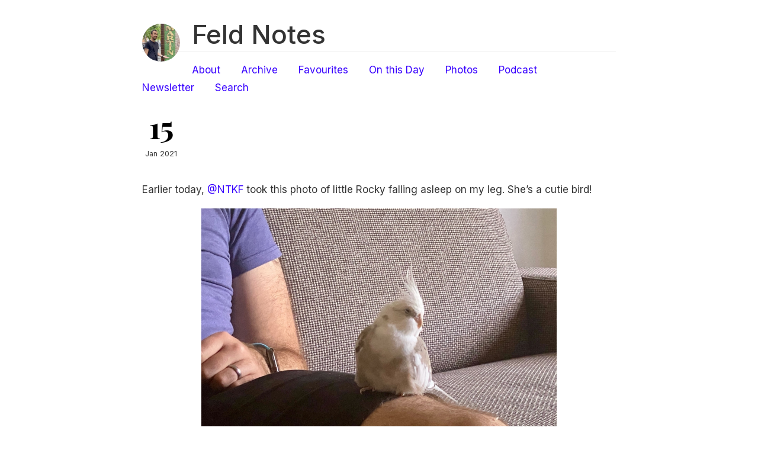

--- FILE ---
content_type: text/html; charset=utf-8
request_url: https://feldnotes.com/2021/01/15/earlier-today-ntkf.html
body_size: 5319
content:
<!DOCTYPE html>
<html>
<head>
	<meta charset="utf-8" />
	<meta http-equiv="X-UA-Compatible" content="IE=edge"><title> - Feld Notes</title><link rel="shortcut icon" href="https://micro.blog/martinfeld/favicon.png" type="image/x-icon" />

	<meta name="viewport" content="width=device-width, initial-scale=1">
<meta itemprop="name" content="">
<meta itemprop="description" content="Earlier today, @NTKF took this photo of little Rocky falling asleep on my leg. She’s a cutie bird!">


<meta itemprop="datePublished" content="2021-01-15T11:23:01&#43;11:00" />
<meta itemprop="dateModified" content="2021-01-15T11:23:01&#43;11:00" />
<meta itemprop="wordCount" content="18">

  <meta itemprop="image" content="https://feldnotes.com/uploads/2021/07e9c639fc.jpg">



<meta itemprop="keywords" content="" />
<meta property="og:title" content="" />
<meta property="og:description" content="Earlier today, @NTKF took this photo of little Rocky falling asleep on my leg. She’s a cutie bird!" />
<meta property="og:type" content="article" />
<meta property="og:url" content="https://feldnotes.com/2021/01/15/earlier-today-ntkf.html" />

<meta property="og:image" content="https://feldnotes.com/uploads/2021/07e9c639fc.jpg" />
<meta property="article:published_time" content="2021-01-15T11:23:01&#43;11:00"/>
<meta property="article:modified_time" content="2021-01-15T11:23:01&#43;11:00"/>
<meta name="twitter:card" content="summary_large_image"/>
<meta name="twitter:image" content="https://feldnotes.com/uploads/2021/07e9c639fc.jpg"/>

<meta name="twitter:title" content=""/>
<meta name="twitter:description" content="Earlier today, @NTKF took this photo of little Rocky falling asleep on my leg. She’s a cutie bird!"/>
<link href='https://fonts.googleapis.com/css?family=Playfair+Display:700' rel='stylesheet' type='text/css'>
	<link rel="stylesheet" type="text/css" media="screen" href="https://feldnotes.com/css/normalize.css" />
	<link rel="stylesheet" type="text/css" media="screen" href="https://feldnotes.com/css/main.css" />

        <link id="dark-scheme" rel="stylesheet" type="text/css" href="https://feldnotes.com/css/dark.css" />

	
		<script src="https://feldnotes.com/js/main.js"></script>

	<link rel="stylesheet" type="text/css" href="/custom.css?1765099760" />

	<link rel="me" href="https://micro.blog/martinfeld" />
	
		<link rel="me" href="https://twitter.com/martinfeld" />
	
	
	
	<link rel="authorization_endpoint" href="https://micro.blog/indieauth/auth" />
	<link rel="token_endpoint" href="https://micro.blog/indieauth/token" />
	<link rel="micropub" href="https://micro.blog/micropub" />
	<link rel="microsub" href="https://micro.blog/microsub" />
	<link rel="webmention" href="https://micro.blog/webmention" />
	<link rel="subscribe" href="https://micro.blog/users/follow" />
	
	
		<meta name="twitter:card" content="summary" />

  <meta name="twitter:title" content="Feld Notes" />

<meta name="twitter:description" content="Earlier today, @NTKF took this photo of little Rocky falling asleep on my leg. She’s a cutie bird!" />

  <meta name="twitter:image" content="https://feldnotes.com/uploads/2021/07e9c639fc.jpg" />


	
		

	

</head>

<body>
	<div class="container wrapper">
		<div class="header">
	<div class="avatar">
		<a href="https://feldnotes.com/">
			<img src="https://micro.blog/martinfeld/avatar.jpg" alt="Feld Notes" />
		</a>
	</div>

	<h1 class="site-title"><a href="https://feldnotes.com/">Feld Notes</a></h1>
	<div class="site-description"><nav class="nav social">
			<ul class="flat"></ul>
		</nav>
	</div>

	<nav class="nav">
		<ul class="flat">
			
			<li>
				<a href="/about/">About</a>
			</li>
			
			<li>
				<a href="/archive/">Archive</a>
			</li>
			
			<li>
				<a href="/favourites/">Favourites</a>
			</li>
			
			<li>
				<a href="/on-this-day/">On this Day</a>
			</li>
			
			<li>
				<a href="/photos/">Photos</a>
			</li>
			
			<li>
				<a href="/podcast/">Podcast</a>
			</li>
			
			<li>
				<a href="/newsletter/">Newsletter</a>
			</li>
			
			<li>
				<a href="/search/">Search</a>
			</li>
			
		</ul>
	</nav>
</div>


		<div class="post h-entry">
			<div class="post-header">
				
					<div class="meta">
						<div class="date">
							<a href="/2021/01/15/earlier-today-ntkf.html" class="u-url"><time class="day dt-published" datetime="2021-01-15 11:23:01 &#43;1100">15</time></a>
							<span class="rest">Jan 2021</span>
						</div>
					</div>
				
				
			</div>

			<div class="markdown e-content">
				<p>Earlier today, <a href="https://micro.blog/NTKF">@NTKF</a> took this photo of little Rocky falling asleep on my leg. She’s a cutie bird!</p>

<p><img src="https://feldnotes.com/uploads/2021/07e9c639fc.jpg" width="600" height="450" alt="" /></p>

			</div>

			<div class="tags">
				
					
				
			</div>

			
				<script type="text/javascript" src="https://micro.blog/conversation.js?url=https%3a%2f%2ffeldnotes.com%2f2021%2f01%2f15%2fearlier-today-ntkf.html"></script>
			
		</div>
	</div>
	<div class="footer wrapper">
	<nav class="nav">
		<div>2026  <a href="https://github.com/knadh/hugo-ink">Ink</a> theme on <a href="https://gohugo.io">Hugo</a> and <a href="https://micro.blog/">Micro.blog</a></div>
	</nav>
	<a rel="me" href="https://social.lol/@martinfeld">Follow @martinfeld on Mastodon.</a>
</div>


	<script src="/js/yall.js?v=2"></script>

	<script src="https://cdn.jsdelivr.net/npm/hls.js?v=2"></script>

	<script src="/js/studio.js?v=2"></script>


</body>
</html>


--- FILE ---
content_type: text/css; charset=utf-8
request_url: https://feldnotes.com/css/main.css
body_size: 7103
content:
@import url('https://fonts.googleapis.com/css2?family=Inter:wght@400;500&display=swap');

body {
    font-family: "Inter", sans-serif;
    font-weight: 400;
    color: #333;
    line-height: 1.8em;
    font-size: 17px;
}

a {
    color: #3700ff;
    text-decoration: none;
    word-break: break-word;
}
    a:hover {
        border-bottom: 2px solid #3700ff;
    }

html,button,input,select,textarea {
    color: #333;
}

::-moz-selection {
    background: #3700ff;
    text-shadow: none;
    color: #fff;
}

::selection {
    background: #3700ff;
    text-shadow: none;
    color: #fff;
}

hr {
    display: block;
    height: 1px;
    border: 0;
    border-top: 1px solid #ccc;
    margin: 1rem 0;
    padding: 0;
}

img {
    margin: 10px auto 10px auto;
    max-width: 100%;
    height: auto;
    display: block;
}

a img {
    border:none;
}

figure {
    margin: 0;
    text-align: center;
}

fieldset {
    border: 0;
    margin: 0;
    padding: 0;
}

table {
  -ms-overflow-style: -ms-autohiding-scrollbar;
  -webkit-overflow-scrolling: touch;
  background-color: transparent;
  margin-bottom: 1rem;
  overflow-x: auto;
  width: 100%;
}

table th,
table td {
  border-bottom: 1px solid #dee2e6;
  padding: 0.75rem;
  vertical-align: top;
}

table thead th {
  border-bottom: 2px solid #dee2e6;
  vertical-align: bottom;
}

table tbody + tbody {
  border-top: 2px solid #dee2e6;
}

table tbody tr:nth-of-type(even) {
  background-color: rgba(0, 0, 0, 0.15);
}

table th {
  background-color: #212529;
  border-color: #32383e;
  color: #fff;
}

textarea {
    resize: vertical;
}

blockquote {
    margin-left: 1rem;
    font-style: italic;
    font-size: 1.4rem;
    font-family: Georgia,bitstream charter,serif;
    border-left: 3px solid;
    border-color: #3700ff;
    padding-left: 20px;
}

blockquote cite {
    font-size: 70%;
    opacity: .8;
}

blockquote em {
    font-weight: 600;
}


h1, h2, h3, h4, h5, h6 {
    color: #333;
    font-weight: 500;
    line-height: 1.3em;
    margin: 30px 0 20px 0;
}

h1 {
    font-size: 2.75rem;
}

h2 {
    font-size: 2rem;
}

h3 {
    font-size: 1.6rem;
}

h4 {
    font-size: 1.2rem;
}

h5 {
    font-size: 1rem;
}

h6 {
    font-size: .9rem;
}

.align-center {
    text-align: center;
}

.align-left {
    text-align: left;
}

.align-right {
    text-align: right;
}

ul {
    padding-left: 15px;
}

ul.flat {
    margin: 0;
    padding: 0;
}

ul.flat li {
    display: block;
    list-style: none;
    margin-left: 0;
}

.prevent-collapse {
    min-height: .1rem
}

.smaller {
    font-size: 70%;
}

ul {
    list-style: disc inside;
}

.post ul li {
    margin-bottom: 10px;
}

.post ul li p {
    display: inline;
}

.highlight pre {
    margin-bottom: 0;
    margin-top: 0;
    padding: 20px;
    background-color: transparent !important;
}

.highlight {
    background: 0 0;
    background-color: #FAFAFA;
}

.wrapper {
    max-width: 760px;
    margin: 0 auto;
}

.container {
    max-width: 800px;
    margin-top: 30px;
}

.header {
    margin-bottom: 20px;
    padding-bottom: 20px;
}

.header .avatar {
    float: left;
    margin: 0 20px 0 0;
}
.header .avatar img {
    width: 64px;
    height: 64px;
    overflow: hidden;
    border-radius: 100%;
}
.header .site-title {
    margin: 0;
}
    .site-title a {
        color: #333;
        text-decoration: none !important;
    }
    .site-title a:hover {
        border-bottom-width: 3px;
    }

.header .site-description {
    display: flex;
    justify-content: space-between;
}
    .header .site-description p {
        margin: 0 0 10px 0;
    }

.header nav {
    border-top: 1px solid #eee;
    padding-top: 15px;
}

.header nav ul,
.header nav li {
    margin: 0;
    padding: 0;
}

.header nav li {
    display: inline-block;
    list-style: none;
    margin: 0 30px 0 0;
}
    .header nav.social a {
        color: #333;
    }
    .header nav.social a:hover {
        color: #3700ff;
    }

.header .site-description nav {
    margin: 0;
    padding: 0;
    border: none;
    min-width: 50px;
    margin-left: 15px;
}

.header .site-description nav ul svg {
    max-height: 15px;
}

.header .site-description .scheme-toggle {
    height: 100%;
}

.header .site-description .scheme-toggle a svg {
    max-height: 15px;
}

.header .site-description .scheme-toggle a.dark svg {
    fill: #f8e04f;
    color: #f8e04f;
}

.header .site-description .scheme-toggle a.light svg {
    fill: grey;
    color: black;
}

.section .section-header {
    font-size: 0.75rem;
    font-weight: 600;
    text-transform: uppercase;
    color: #999;
    margin-bottom: 20px;
    letter-spacing: 1px;
}

.recent-posts .posts .post {
    margin-bottom: 45px;
}

.post-header {
    display: flex;
}
.post-header .meta .date {
    margin-right: 30px;
    width: 64px;
    text-align: center;
}
.post-header .meta .date .day {
    font-family: "Playfair Display", serif;
    font-weight: 700;
    line-height: 0.45em;
    font-size: 3em;
    display: block;
    margin-bottom: 20px;
    color: black;
}
.post-header .meta .date .rest {
    display: block;
    font-size: 0.75em;
}
.post-header h1.title {
    margin: -10px 0 0 0;
}

.post .title.small {
    margin: 0 0 10px 0;
}
.post .post-header {
    margin-bottom: 30px;
}

.post .draft-label {
    color: #3700ff;
    text-decoration: none;
    padding: 2px 4px;
    border-radius: 4px;
    margin-left: 6px;
    background-color: #f9f2f4;
}

.post .tags a {
    display: inline-block;
    border: 1px solid #3700ff;
    border-radius: 3px;
    padding: 0px 6px;
    color: #3700ff;
    line-height: 20px;
    font-size: 0.85em;
    text-decoration: none;
    margin: 0 10px 0 0;
}

.list .posts .post-header .meta {
    margin-bottom: 0;
    margin-left: 5px;
}

.footer {
    text-align: right;
    font-size: 0.75em;
    color: #999;
    border-top: 1px solid #f4f4f4;
    margin-top: 40px;
    padding: 15px 0;
}
    .footer a {
        color: #666;
    }
    .footer a:hover {
        color: #3700ff;
    }

.tag-cloud {
    margin-top: 20px;
}

.tag-cloud a {
    margin-right: 15px;
}

.pagination {
    margin: 0;
    padding: 0;
    text-align: left;
    display: flex;
    justify-content: space-between;
}

.pagination li {
    list-style: none;
    display: inline-block;
    margin: 0;
    padding: 0;
}

.pagination .page-prev {
    margin-right: 20px;
    padding-right: 20px;
}

.pagination .page-item.page-prev {
    text-align: left;
}

.pagination .page-item.page-next {
    text-align: right;
}

@media (max-width: 900px) {
    body {
        padding: 20px;
    }

    h1 {
        font-size: 1.8rem;
    }

    h2 {
        font-size: 1.6rem;
    }

    h3 {
        font-size: 1.2rem;
    }

    h4 {
        font-size: 1rem;
    }

    .container {
        margin-top: 10px;
    }

    .header .nav.social li {
        margin: 0;
    }
    .header .nav li {
        margin: 0 10px 0 0;
        font-size: 0.875em;
    }

    table {
      -ms-overflow-style: -ms-autohiding-scrollbar;
      -webkit-overflow-scrolling: touch;
      display: block;
      overflow-x: auto;
      width: 100%;
    }
}

@media (max-width: 400px) {
    .header .nav.social {
        min-width: auto;
        margin: 0;
    }
    .header .site-description {
        font-size: 1em;
        margin-top: 10px;
        font-size: 0.875em;
        line-height: 1.4em;
    }
}

--- FILE ---
content_type: application/javascript;charset=utf-8
request_url: https://micro.blog/conversation.js?url=https%3a%2f%2ffeldnotes.com%2f2021%2f01%2f15%2fearlier-today-ntkf.html
body_size: 2997
content:
document.write('<div class="microblog_conversation">');

document.write('	<div class="microblog_post">');
document.write('		<div class="microblog_user">');
document.write('			<img class="microblog_avatar" src="https://avatars.micro.blog/avatars/2026/02/6221.jpg" width="20" height="20" style="max-width: 20px;" />');
document.write('			<span class="microblog_fullname">Miraz Jordan</span>');
document.write('		</div>');
document.write('		<div class="microblog_text">');	
document.write('			<p> She is indeed a cutie bird!</p>');
document.write('		</div>');
document.write('		<div class="microblog_time">');
document.write('			<a href="https://micro.blog/Miraz/10861818">2021-01-15 11:43</a>');
document.write('		</div>');
document.write('	</div>');
document.write('	<div class="microblog_post">');
document.write('		<div class="microblog_user">');
document.write('			<img class="microblog_avatar" src="https://avatars.micro.blog/avatars/2023/18/11350.jpg" width="20" height="20" style="max-width: 20px;" />');
document.write('			<span class="microblog_fullname">Martin Feld</span>');
document.write('		</div>');
document.write('		<div class="microblog_text">');	
document.write('			<p><a href="https://micro.blog/Miraz">@Miraz</a> Thank you! She’s incredibly affectionate.</p>');
document.write('		</div>');
document.write('		<div class="microblog_time">');
document.write('			<a href="https://micro.blog/martinfeld/10861868">2021-01-15 12:01</a>');
document.write('		</div>');
document.write('	</div>');
document.write('	<div class="microblog_post">');
document.write('		<div class="microblog_user">');
document.write('			<img class="microblog_avatar" src="https://avatars.micro.blog/avatars/2024/38/61.jpg" width="20" height="20" style="max-width: 20px;" />');
document.write('			<span class="microblog_fullname">Jean MacDonald </span>');
document.write('		</div>');
document.write('		<div class="microblog_text">');	
document.write('			<p> Pretty bird. 😍</p>');
document.write('		</div>');
document.write('		<div class="microblog_time">');
document.write('			<a href="https://micro.blog/jean/10863331">2021-01-15 19:07</a>');
document.write('		</div>');
document.write('	</div>');
document.write('	<div class="microblog_post">');
document.write('		<div class="microblog_user">');
document.write('			<img class="microblog_avatar" src="https://avatars.micro.blog/avatars/2023/18/11350.jpg" width="20" height="20" style="max-width: 20px;" />');
document.write('			<span class="microblog_fullname">Martin Feld</span>');
document.write('		</div>');
document.write('		<div class="microblog_text">');	
document.write('			<p><a href="https://micro.blog/jean">@jean</a> Rocky fills the room with lovely noises and joy, that’s for sure!</p>');
document.write('		</div>');
document.write('		<div class="microblog_time">');
document.write('			<a href="https://micro.blog/martinfeld/10876899">2021-01-18 16:07</a>');
document.write('		</div>');
document.write('	</div>');


document.write('</div>');
